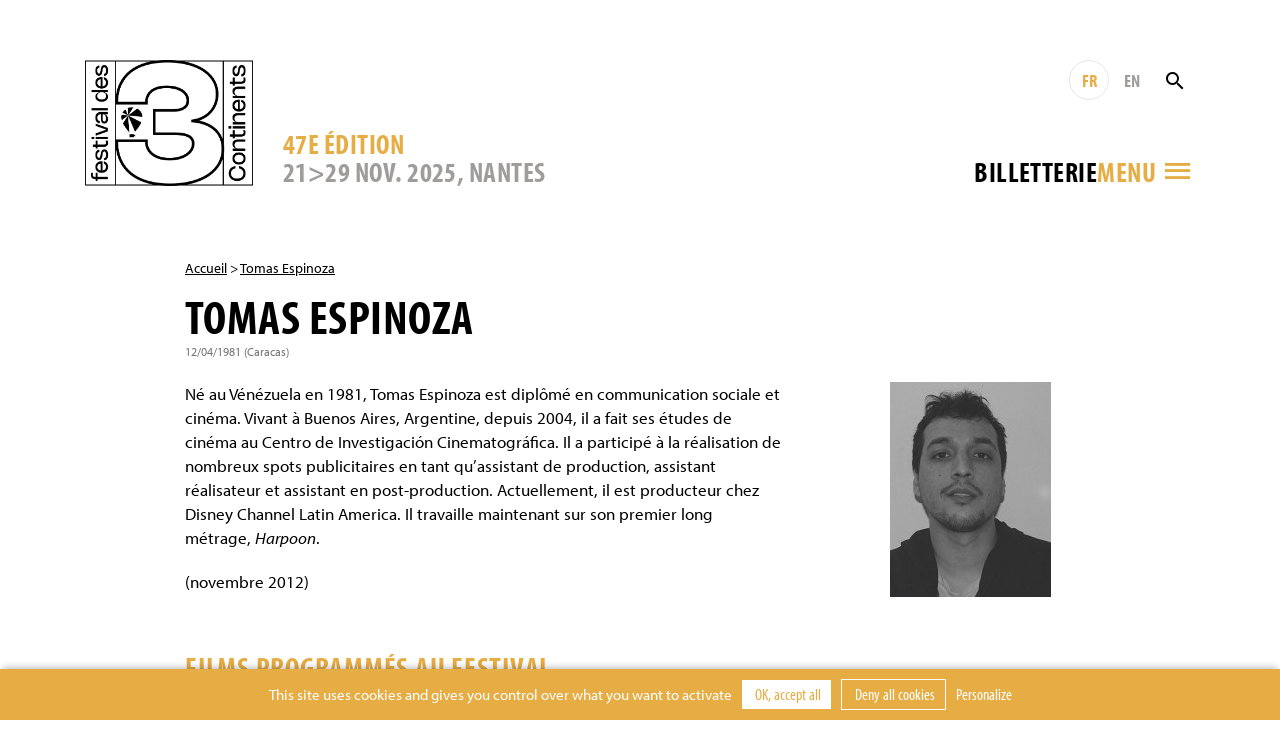

--- FILE ---
content_type: text/html; charset=UTF-8
request_url: https://www.3continents.com/fr/individu/806/
body_size: 9085
content:
<!DOCTYPE html>
<html>
<head>
  <meta charset="utf-8">
  <meta name="viewport" content="width=device-width, initial-scale=1, shrink-to-fit=no">
  <link rel="apple-touch-icon" sizes="180x180" href="https://www.3continents.com/apple-touch-icon.png">
  <link rel="icon" type="image/png" sizes="32x32" href="https://www.3continents.com/favicon-32x32.png">
  <link rel="icon" type="image/png" sizes="16x16" href="https://www.3continents.com/favicon-16x16.png">
  <link rel="manifest" href="https://www.3continents.com/site.webmanifest">
  <link rel="mask-icon" href="https://www.3continents.com/safari-pinned-tab.svg" color="#5bbad5">
  <meta name="msapplication-TileColor" content="#ffffff">
  <meta name="theme-color" content="#ffffff">
  <meta name='robots' content='index, follow, max-image-preview:large, max-snippet:-1, max-video-preview:-1' />
	<style>img:is([sizes="auto" i], [sizes^="auto," i]) { contain-intrinsic-size: 3000px 1500px }</style>
	<title>Tomas Espinoza - Festival des 3 Continents</title>
	<link rel="canonical" href="https://www.3continents.com/fr/individu/806/" />
	<meta property="og:locale" content="fr_FR" />
	<meta property="og:type" content="article" />
	<meta property="og:title" content="Tomas Espinoza - Festival des 3 Continents" />
	<meta property="og:url" content="https://www.3continents.com/fr/individu/806/" />
	<meta property="og:site_name" content="Festival des 3 Continents" />
	<meta property="article:modified_time" content="2012-11-13T09:36:30+00:00" />
	<meta property="og:image" content="https://www.3continents.com/wp-content/uploads/thumbs/fullscreen/t/tomas-espinoza-picture-1205x1200.jpg" />
	<meta property="og:image:width" content="1200" />
	<meta property="og:image:height" content="630" />
	<meta property="og:image:type" content="image/png" />
	<meta name="twitter:card" content="summary_large_image" />
	<meta name="twitter:image" content="https://www.3continents.com/wp-content/uploads/thumbs/fullscreen/t/tomas-espinoza-picture-1205x1200.jpg" />
	<script type="application/ld+json" class="yoast-schema-graph">{"@context":"https://schema.org","@graph":[{"@type":"WebPage","@id":"https://www.3continents.com/fr/individu/806/","url":"https://www.3continents.com/fr/individu/806/","name":"Tomas Espinoza - Festival des 3 Continents","isPartOf":{"@id":"https://www.3continents.com/#website"},"datePublished":"2012-11-01T14:15:17+00:00","dateModified":"2012-11-13T09:36:30+00:00","breadcrumb":{"@id":"https://www.3continents.com/fr/individu/806/#breadcrumb"},"inLanguage":"fr-FR","potentialAction":[{"@type":"ReadAction","target":["https://www.3continents.com/fr/individu/806/"]}]},{"@type":"BreadcrumbList","@id":"https://www.3continents.com/fr/individu/806/#breadcrumb","itemListElement":[{"@type":"ListItem","position":1,"name":"Accueil","item":"https://www.3continents.com/fr/"},{"@type":"ListItem","position":2,"name":"Tomas Espinoza"}]},{"@type":"WebSite","@id":"https://www.3continents.com/#website","url":"https://www.3continents.com/","name":"Festival des 3 Continents","description":"Un site utilisant WordPress","publisher":{"@id":"https://www.3continents.com/#organization"},"potentialAction":[{"@type":"SearchAction","target":{"@type":"EntryPoint","urlTemplate":"https://www.3continents.com/?s={search_term_string}"},"query-input":{"@type":"PropertyValueSpecification","valueRequired":true,"valueName":"search_term_string"}}],"inLanguage":"fr-FR"},{"@type":"Organization","@id":"https://www.3continents.com/#organization","name":"Festival des 3 Continents","url":"https://www.3continents.com/","logo":{"@type":"ImageObject","inLanguage":"fr-FR","@id":"https://www.3continents.com/#/schema/logo/image/","url":"https://www.3continents.com/wp-content/uploads/logo-fr.png","contentUrl":"https://www.3continents.com/wp-content/uploads/logo-fr.png","width":500,"height":354,"caption":"Festival des 3 Continents"},"image":{"@id":"https://www.3continents.com/#/schema/logo/image/"}}]}</script>
<link rel='dns-prefetch' href='//use.typekit.net' />
<link rel='stylesheet' id='wp-block-library-css' href='https://www.3continents.com/wp-includes/css/dist/block-library/style.min.css' type='text/css' media='all' />
<style id='classic-theme-styles-inline-css' type='text/css'>
/*! This file is auto-generated */
.wp-block-button__link{color:#fff;background-color:#32373c;border-radius:9999px;box-shadow:none;text-decoration:none;padding:calc(.667em + 2px) calc(1.333em + 2px);font-size:1.125em}.wp-block-file__button{background:#32373c;color:#fff;text-decoration:none}
</style>
<link rel='stylesheet' id='wp-components-css' href='https://www.3continents.com/wp-includes/css/dist/components/style.min.css' type='text/css' media='all' />
<link rel='stylesheet' id='wp-preferences-css' href='https://www.3continents.com/wp-includes/css/dist/preferences/style.min.css' type='text/css' media='all' />
<link rel='stylesheet' id='wp-block-editor-css' href='https://www.3continents.com/wp-includes/css/dist/block-editor/style.min.css' type='text/css' media='all' />
<link rel='stylesheet' id='popup-maker-block-library-style-css' href='https://www.3continents.com/wp-content/plugins/popup-maker/dist/packages/block-library-style.css' type='text/css' media='all' />
<style id='global-styles-inline-css' type='text/css'>
:root{--wp--preset--aspect-ratio--square: 1;--wp--preset--aspect-ratio--4-3: 4/3;--wp--preset--aspect-ratio--3-4: 3/4;--wp--preset--aspect-ratio--3-2: 3/2;--wp--preset--aspect-ratio--2-3: 2/3;--wp--preset--aspect-ratio--16-9: 16/9;--wp--preset--aspect-ratio--9-16: 9/16;--wp--preset--color--black: #000000;--wp--preset--color--cyan-bluish-gray: #abb8c3;--wp--preset--color--white: #ffffff;--wp--preset--color--pale-pink: #f78da7;--wp--preset--color--vivid-red: #cf2e2e;--wp--preset--color--luminous-vivid-orange: #ff6900;--wp--preset--color--luminous-vivid-amber: #fcb900;--wp--preset--color--light-green-cyan: #7bdcb5;--wp--preset--color--vivid-green-cyan: #00d084;--wp--preset--color--pale-cyan-blue: #8ed1fc;--wp--preset--color--vivid-cyan-blue: #0693e3;--wp--preset--color--vivid-purple: #9b51e0;--wp--preset--gradient--vivid-cyan-blue-to-vivid-purple: linear-gradient(135deg,rgba(6,147,227,1) 0%,rgb(155,81,224) 100%);--wp--preset--gradient--light-green-cyan-to-vivid-green-cyan: linear-gradient(135deg,rgb(122,220,180) 0%,rgb(0,208,130) 100%);--wp--preset--gradient--luminous-vivid-amber-to-luminous-vivid-orange: linear-gradient(135deg,rgba(252,185,0,1) 0%,rgba(255,105,0,1) 100%);--wp--preset--gradient--luminous-vivid-orange-to-vivid-red: linear-gradient(135deg,rgba(255,105,0,1) 0%,rgb(207,46,46) 100%);--wp--preset--gradient--very-light-gray-to-cyan-bluish-gray: linear-gradient(135deg,rgb(238,238,238) 0%,rgb(169,184,195) 100%);--wp--preset--gradient--cool-to-warm-spectrum: linear-gradient(135deg,rgb(74,234,220) 0%,rgb(151,120,209) 20%,rgb(207,42,186) 40%,rgb(238,44,130) 60%,rgb(251,105,98) 80%,rgb(254,248,76) 100%);--wp--preset--gradient--blush-light-purple: linear-gradient(135deg,rgb(255,206,236) 0%,rgb(152,150,240) 100%);--wp--preset--gradient--blush-bordeaux: linear-gradient(135deg,rgb(254,205,165) 0%,rgb(254,45,45) 50%,rgb(107,0,62) 100%);--wp--preset--gradient--luminous-dusk: linear-gradient(135deg,rgb(255,203,112) 0%,rgb(199,81,192) 50%,rgb(65,88,208) 100%);--wp--preset--gradient--pale-ocean: linear-gradient(135deg,rgb(255,245,203) 0%,rgb(182,227,212) 50%,rgb(51,167,181) 100%);--wp--preset--gradient--electric-grass: linear-gradient(135deg,rgb(202,248,128) 0%,rgb(113,206,126) 100%);--wp--preset--gradient--midnight: linear-gradient(135deg,rgb(2,3,129) 0%,rgb(40,116,252) 100%);--wp--preset--font-size--small: 13px;--wp--preset--font-size--medium: 20px;--wp--preset--font-size--large: 36px;--wp--preset--font-size--x-large: 42px;--wp--preset--spacing--20: 0.44rem;--wp--preset--spacing--30: 0.67rem;--wp--preset--spacing--40: 1rem;--wp--preset--spacing--50: 1.5rem;--wp--preset--spacing--60: 2.25rem;--wp--preset--spacing--70: 3.38rem;--wp--preset--spacing--80: 5.06rem;--wp--preset--shadow--natural: 6px 6px 9px rgba(0, 0, 0, 0.2);--wp--preset--shadow--deep: 12px 12px 50px rgba(0, 0, 0, 0.4);--wp--preset--shadow--sharp: 6px 6px 0px rgba(0, 0, 0, 0.2);--wp--preset--shadow--outlined: 6px 6px 0px -3px rgba(255, 255, 255, 1), 6px 6px rgba(0, 0, 0, 1);--wp--preset--shadow--crisp: 6px 6px 0px rgba(0, 0, 0, 1);}:where(.is-layout-flex){gap: 0.5em;}:where(.is-layout-grid){gap: 0.5em;}body .is-layout-flex{display: flex;}.is-layout-flex{flex-wrap: wrap;align-items: center;}.is-layout-flex > :is(*, div){margin: 0;}body .is-layout-grid{display: grid;}.is-layout-grid > :is(*, div){margin: 0;}:where(.wp-block-columns.is-layout-flex){gap: 2em;}:where(.wp-block-columns.is-layout-grid){gap: 2em;}:where(.wp-block-post-template.is-layout-flex){gap: 1.25em;}:where(.wp-block-post-template.is-layout-grid){gap: 1.25em;}.has-black-color{color: var(--wp--preset--color--black) !important;}.has-cyan-bluish-gray-color{color: var(--wp--preset--color--cyan-bluish-gray) !important;}.has-white-color{color: var(--wp--preset--color--white) !important;}.has-pale-pink-color{color: var(--wp--preset--color--pale-pink) !important;}.has-vivid-red-color{color: var(--wp--preset--color--vivid-red) !important;}.has-luminous-vivid-orange-color{color: var(--wp--preset--color--luminous-vivid-orange) !important;}.has-luminous-vivid-amber-color{color: var(--wp--preset--color--luminous-vivid-amber) !important;}.has-light-green-cyan-color{color: var(--wp--preset--color--light-green-cyan) !important;}.has-vivid-green-cyan-color{color: var(--wp--preset--color--vivid-green-cyan) !important;}.has-pale-cyan-blue-color{color: var(--wp--preset--color--pale-cyan-blue) !important;}.has-vivid-cyan-blue-color{color: var(--wp--preset--color--vivid-cyan-blue) !important;}.has-vivid-purple-color{color: var(--wp--preset--color--vivid-purple) !important;}.has-black-background-color{background-color: var(--wp--preset--color--black) !important;}.has-cyan-bluish-gray-background-color{background-color: var(--wp--preset--color--cyan-bluish-gray) !important;}.has-white-background-color{background-color: var(--wp--preset--color--white) !important;}.has-pale-pink-background-color{background-color: var(--wp--preset--color--pale-pink) !important;}.has-vivid-red-background-color{background-color: var(--wp--preset--color--vivid-red) !important;}.has-luminous-vivid-orange-background-color{background-color: var(--wp--preset--color--luminous-vivid-orange) !important;}.has-luminous-vivid-amber-background-color{background-color: var(--wp--preset--color--luminous-vivid-amber) !important;}.has-light-green-cyan-background-color{background-color: var(--wp--preset--color--light-green-cyan) !important;}.has-vivid-green-cyan-background-color{background-color: var(--wp--preset--color--vivid-green-cyan) !important;}.has-pale-cyan-blue-background-color{background-color: var(--wp--preset--color--pale-cyan-blue) !important;}.has-vivid-cyan-blue-background-color{background-color: var(--wp--preset--color--vivid-cyan-blue) !important;}.has-vivid-purple-background-color{background-color: var(--wp--preset--color--vivid-purple) !important;}.has-black-border-color{border-color: var(--wp--preset--color--black) !important;}.has-cyan-bluish-gray-border-color{border-color: var(--wp--preset--color--cyan-bluish-gray) !important;}.has-white-border-color{border-color: var(--wp--preset--color--white) !important;}.has-pale-pink-border-color{border-color: var(--wp--preset--color--pale-pink) !important;}.has-vivid-red-border-color{border-color: var(--wp--preset--color--vivid-red) !important;}.has-luminous-vivid-orange-border-color{border-color: var(--wp--preset--color--luminous-vivid-orange) !important;}.has-luminous-vivid-amber-border-color{border-color: var(--wp--preset--color--luminous-vivid-amber) !important;}.has-light-green-cyan-border-color{border-color: var(--wp--preset--color--light-green-cyan) !important;}.has-vivid-green-cyan-border-color{border-color: var(--wp--preset--color--vivid-green-cyan) !important;}.has-pale-cyan-blue-border-color{border-color: var(--wp--preset--color--pale-cyan-blue) !important;}.has-vivid-cyan-blue-border-color{border-color: var(--wp--preset--color--vivid-cyan-blue) !important;}.has-vivid-purple-border-color{border-color: var(--wp--preset--color--vivid-purple) !important;}.has-vivid-cyan-blue-to-vivid-purple-gradient-background{background: var(--wp--preset--gradient--vivid-cyan-blue-to-vivid-purple) !important;}.has-light-green-cyan-to-vivid-green-cyan-gradient-background{background: var(--wp--preset--gradient--light-green-cyan-to-vivid-green-cyan) !important;}.has-luminous-vivid-amber-to-luminous-vivid-orange-gradient-background{background: var(--wp--preset--gradient--luminous-vivid-amber-to-luminous-vivid-orange) !important;}.has-luminous-vivid-orange-to-vivid-red-gradient-background{background: var(--wp--preset--gradient--luminous-vivid-orange-to-vivid-red) !important;}.has-very-light-gray-to-cyan-bluish-gray-gradient-background{background: var(--wp--preset--gradient--very-light-gray-to-cyan-bluish-gray) !important;}.has-cool-to-warm-spectrum-gradient-background{background: var(--wp--preset--gradient--cool-to-warm-spectrum) !important;}.has-blush-light-purple-gradient-background{background: var(--wp--preset--gradient--blush-light-purple) !important;}.has-blush-bordeaux-gradient-background{background: var(--wp--preset--gradient--blush-bordeaux) !important;}.has-luminous-dusk-gradient-background{background: var(--wp--preset--gradient--luminous-dusk) !important;}.has-pale-ocean-gradient-background{background: var(--wp--preset--gradient--pale-ocean) !important;}.has-electric-grass-gradient-background{background: var(--wp--preset--gradient--electric-grass) !important;}.has-midnight-gradient-background{background: var(--wp--preset--gradient--midnight) !important;}.has-small-font-size{font-size: var(--wp--preset--font-size--small) !important;}.has-medium-font-size{font-size: var(--wp--preset--font-size--medium) !important;}.has-large-font-size{font-size: var(--wp--preset--font-size--large) !important;}.has-x-large-font-size{font-size: var(--wp--preset--font-size--x-large) !important;}
:where(.wp-block-post-template.is-layout-flex){gap: 1.25em;}:where(.wp-block-post-template.is-layout-grid){gap: 1.25em;}
:where(.wp-block-columns.is-layout-flex){gap: 2em;}:where(.wp-block-columns.is-layout-grid){gap: 2em;}
:root :where(.wp-block-pullquote){font-size: 1.5em;line-height: 1.6;}
</style>
<link rel='stylesheet' id='wp-smart-crop-renderer-css' href='https://www.3continents.com/wp-content/plugins/wp-smartcrop/css/image-renderer.css' type='text/css' media='all' />
<link rel='stylesheet' id='adobe-fonts-css' href='https://use.typekit.net/vwc6xyl.css' type='text/css' media='all' />
<link rel='stylesheet' id='bootstrap-css' href='https://www.3continents.com/wp-content/themes/f3c/assets/css/bootstrap.min.css' type='text/css' media='all' />
<link rel='stylesheet' id='main-style-css' href='https://www.3continents.com/wp-content/themes/f3c/style.20251114.css' type='text/css' media='all' />
<script type="text/javascript" src="https://www.3continents.com/wp-content/themes/f3c/assets/js/jquery-3.5.1.min.js" id="jquery-js"></script>
<script type="text/javascript" src="https://www.3continents.com/wp-content/themes/f3c/assets/js/popper.min.js" id="popper-js"></script>
<script type="text/javascript" src="https://www.3continents.com/wp-content/themes/f3c/assets/js/bootstrap.min.js" id="bootstrap-js"></script>
<script type="text/javascript" src="https://www.3continents.com/wp-content/themes/f3c/assets/js/swiper.min.js" id="swiper-js"></script>
<link rel="https://api.w.org/" href="https://www.3continents.com/wp-json/" /><link rel="alternate" title="oEmbed (JSON)" type="application/json+oembed" href="https://www.3continents.com/wp-json/oembed/1.0/embed?url=https%3A%2F%2Fwww.3continents.com%2Ffr%2Findividu%2F806%2F" />
<link rel="alternate" title="oEmbed (XML)" type="text/xml+oembed" href="https://www.3continents.com/wp-json/oembed/1.0/embed?url=https%3A%2F%2Fwww.3continents.com%2Ffr%2Findividu%2F806%2F&#038;format=xml" /></head>
<body>

<header class="header container-fluid">

  <div class="header-inner container">

    <a href="https://www.3continents.com/fr" class="header-logo-mobile"><img class="img-fluid" src="https://www.3continents.com/wp-content/themes/f3c/assets/img/logo-fr.png" alt="Festival 3 Continents"></a>
    <a href="https://www.3continents.com/fr" class="header-logo"><img class="img-fluid" src="https://www.3continents.com/wp-content/themes/f3c/assets/img/logo-fr.png" alt="Festival 3 Continents"></a>
    <!-- <div class="header-international"><img class="img-fluid" src="https://www.3continents.com/wp-content/themes/f3c/assets/img/montgolfiere-fr.png" alt="Compétition internationale"></div> -->

    <div class="header-middle">
      <div class="header-edition d-none d-md-block">
        <div class="header-edition-num">47e édition</div>
        <div class="header-edition-dates">21>29 NOV. 2025, Nantes</div>
      </div>

      <div class="header-right">
        <div class="header-tools">
          <a href="https://www.3continents.com/fr/individu/806/" title="Français" class="header-langue active">FR</a>
          <a href="https://www.3continents.com/en/individu/806/" title="English" class="header-langue">EN</a>
          <form action="https://www.3continents.com/fr/" method="get" class="search-form"><input type="text" name="s" value="" placeholder="Rechercher" class="search-input"><button class="search-button"><i class="icon-search"></i></button></form>
        </div>
        <div class="header-tools-2">
          <div class="billetterie-toggle"> <div class="billetterie-toggle-text"><a href="https://www.3continents.com/fr/infos-pratiques/billetterie-2025/" alt="" target="_blank">Billetterie</a></div></div>          <div class="menu-toggle">
            <div class="header-tools menu-tools">
              <a href="https://www.3continents.com/fr/individu/806/" title="Français" class="header-langue active">FR</a>
              <a href="https://www.3continents.com/en/individu/806/" title="English" class="header-langue">EN</a>
            </div>
            <div class="menu-toggle-text">Menu</div>
            <i class="icon-menu"></i>
          </div>
        </div>
      </div>
    </div>

  </div>
  <div class="header-edition-mobile container">
    21>29 NOV. 2025, Nantes  </div>

  <nav class="nav-inner container">
    <div class="row">
      <div class="col-md-4">
        <ul id="menu"><li><a href="https://www.3continents.com/fr/47e-edition-2025/">Festival 2025</a><div class="nav-desc">Retrouvez toutes les informations de la 47 édition</div><div class="nav-sub"><ul><li><a href="https://www.3continents.com/fr/programme/2025/">47e édition</a></li><li><a href="https://www.3continents.com/fr/infos-pratiques/billetterie-2025/">Billetterie 2025</a></li><li><a href="https://www.3continents.com/fr/infos-pratiques/">Infos pratiques</a></li><li class="nav-sub-item"><a href="https://www.3continents.com/fr/infos-pratiques/les-lieux/">Lieux et accès</a></li><li class="nav-sub-item"><a href="https://www.3continents.com/fr/le-3-continents-cafe/">Le 3 Continents Café</a></li><li class="nav-sub-item"><a href="https://www.3continents.com/fr/infos-pratiques/venir-a-nantes/">Venir à Nantes</a></li><li class="nav-sub-item"><a href="https://www.3continents.com/fr/infos-pratiques/hebergements-partenaires/">Se loger</a></li><li><a href="https://www.3continents.com/fr/presse-pros/">Professionnel·les et presse</a></li><li class="nav-sub-item"><a href="https://www.3continents.com/fr/presse-pros/presse-communication-2025/">Presse et communication</a></li><li class="nav-sub-item"><a href="https://www.3continents.com/fr/presse-pros/demande-d-accreditation/">Demande d’accréditation</a></li><li class="nav-sub-item"><a href="https://www.3continents.com/fr/presse-pros/inscrire-un-film/">Inscrire un film</a></li><li><a href="https://www.3continents.com/fr/soutenir/partenaires/">Partenaires officiels</a></li><li><a href="https://www.3continents.com/fr/les-3-continents/equipe/">Équipe</a></li></ul></div></li><li><a href="https://www.3continents.com/fr/parcours-scolaires/">Projections scolaires 2025</a><div class="nav-desc">Programmation pour les publics scolaires, outils pédagogiques et proposition de parcours</div><div class="nav-sub"><ul><li><a href="https://www.3continents.com/fr/parcours-scolaires/selection-jeunes-publics/">Sélections jeunes publics et ressources</a></li><li class="nav-sub-item"><a href="https://www.3continents.com/fr/parcours-scolaires/selection-jeunes-publics/maternelles-et-primaires-premiers-pas-vers-les-3-continents/">Maternelles et primaires : programme Premiers Pas</a></li><li class="nav-sub-item"><a href="https://www.3continents.com/fr/parcours-scolaires/selection-jeunes-publics/colleges-et-lycees-extrait-du-programme-thematique/">Collèges et lycées : extrait du programme thématique</a></li><li class="nav-sub-item"><a href="https://www.3continents.com/fr/parcours-scolaires/selection-jeunes-publics/precedentes-selections/">Précédentes sélections</a></li><li><a href="https://www.3continents.com/fr/parcours-scolaires/participer-au-festival/">Participer au festival</a></li><li class="nav-sub-item"><a href="https://www.3continents.com/fr/parcours-scolaires/participer-au-festival/calendrier/">Calendrier et inscriptions</a></li><li class="nav-sub-item"><a href="https://www.3continents.com/fr/parcours-scolaires/participer-au-festival/se-former/">Se former</a></li><li class="nav-sub-item"><a href="https://www.3continents.com/fr/parcours-scolaires/participer-au-festival/inscrire-sa-classe/">Informations pratiques</a></li><li><a href="https://www.3continents.com/fr/parcours-scolaires/selection-jeunes-publics/colleges-et-lycees-extrait-du-programme-thematique/travaux-des-eleves/">Travaux d&rsquo;élèves</a></li></ul></div></li><li><a href="https://www.3continents.com/fr/production-and-storytelling/">Production and Storytelling</a><div class="nav-desc">Volet professionnel du festival, des ateliers de formation d’initiation à la coproduction internationale dans le monde toute l’année </div><div class="nav-sub"><ul><li><a href="#/">Découvrir</a></li><li class="nav-sub-item"><a href="https://www.3continents.com/fr/production-and-storytelling/decouvrir/formation-professionnelle/">Formation professionnelle</a></li><li class="nav-sub-item"><a href="https://www.3continents.com/fr/production-and-storytelling/decouvrir/carte-des-ateliers/">Carte des ateliers</a></li><li class="nav-sub-item"><a href="https://www.3continents.com/fr/production-and-storytelling/decouvrir/films-alumni/">Galerie de films</a></li><li class="nav-sub-item"><a href="https://www.3continents.com/fr/production-and-storytelling/decouvrir/temoignages/">Témoignages</a></li><li><a href="#/">Se former</a></li><li class="nav-sub-item"><a href="https://www.3continents.com/fr/production-and-storytelling/se-former/nantes/">Nantes</a></li><li class="nav-sub-item"><a href="https://www.3continents.com/fr/production-and-storytelling/se-former/pas-parana/">Asunción</a></li><li class="nav-sub-item"><a href="https://www.3continents.com/fr/production-and-storytelling/se-former/dubai/">Dubaï</a></li><li class="nav-sub-item"><a href="https://www.3continents.com/fr/production-and-storytelling/se-former/fortaleza/">Fortaleza</a></li><li class="nav-sub-item"><a href="https://www.3continents.com/fr/production-and-storytelling/se-former/sderot/">Sderot</a></li><li class="nav-sub-item"><a href="https://www.3continents.com/fr/production-and-storytelling/se-former/taipei/">Taipei | Manille</a></li><li><a href="#/">Candidater</a></li><li class="nav-sub-item"><a href="https://www.3continents.com/fr/production-and-storytelling/candidater/reglements/">Règlements</a></li><li class="nav-sub-item"><a href="https://www.3continents.com/fr/production-and-storytelling/candidater/formulaires/">Formulaires</a></li><li><a href="#/">Travailler</a></li><li class="nav-sub-item"><a href="https://www.3continents.com/fr/production-and-storytelling/travailler/documents-ressources/">Ressources pédagogiques</a></li><li class="nav-sub-item"><a href="https://www.3continents.com/fr/production-and-storytelling/travailler/reseau-professionnel/">Réseau professionnel</a></li><li><a href="#/">Rechercher</a></li><li class="nav-sub-item"><a href="https://www.3continents.com/fr/production-and-storytelling/rechercher/universitaire-en-residence/">Universitaire en résidence</a></li></ul></div></li><li><a href="https://www.3continents.com/fr/actions-culturelles/">Actions culturelles</a><div class="nav-desc">Une large proposition d’ateliers toute l’année pour s’initier aux cinématographies des trois continents  </div><div class="nav-sub"><ul><li><a href="https://www.3continents.com/fr/actions-culturelles/la-mediation/">La médiation</a></li><li><a href="https://www.3continents.com/fr/actions-culturelles/la-mediation/seances-accompagnees/">Séances accompagnées</a></li><li><a href="https://www.3continents.com/fr/actions-culturelles/ateliers-de-realisation/">Ateliers de réalisation</a></li><li><a href="https://www.3continents.com/fr/actions-culturelles/ateliers-critique/">Ateliers critique</a></li><li><a href="https://www.3continents.com/fr/actions-culturelles/ateliers-fond-vert/">Ateliers fond vert</a></li><li><a href="https://www.3continents.com/fr/actions-culturelles/metiers-du-cinema/">Métiers du cinéma</a></li><li><a href="https://www.3continents.com/fr/actions-culturelles/pendant-le-festival/">Pendant le festival, les parcours fléchés</a></li></ul></div></li><li><a href="https://www.3continents.com/fr/soutenir/">Soutenir</a><div class="nav-desc">Rejoindre le festival comme bénévole, partenaire ou mécène</div><div class="nav-sub"><ul><li><a href="https://www.helloasso.com/associations/festival-des-3-continents/formulaires/1/">Faire un don</a></li><li><a href="https://www.3continents.com/fr/soutenir/devenir-partenaire/">Devenir partenaire</a></li><li><a href="https://www.3continents.com/fr/soutenir/devenir-mecene/">Devenir mécène</a></li><li><a href="https://www.3continents.com/fr/soutenir/devenir-benevole/">Devenir bénévole</a></li><li><a href="https://www.3continents.com/fr/soutenir/heberger-un-e-invite-e/">Héberger un.e invité.e</a></li></ul></div></li><li><a href="https://www.3continents.com/fr/les-3-continents/">Les 3 Continents</a><div class="nav-desc">Découvrir le projet de l’association Les 3 Continents et l’histoire du festival</div><div class="nav-sub"><ul><li><a href="https://www.3continents.com/fr/les-3-continents/decouvrir/">Découvrir</a></li><li><a href="https://www.3continents.com/fr/les-3-continents/nos-engagements/">Nos engagements</a></li><li class="nav-sub-item"><a href="https://www.3continents.com/fr/les-3-continents/nos-engagements/developpement-durable/">Développement durable</a></li><li class="nav-sub-item"><a href="https://www.3continents.com/fr/les-3-continents/nos-engagements/parite-et-diversite/">Parité et diversité</a></li><li class="nav-sub-item"><a href="https://www.3continents.com/fr/les-3-continents/nos-engagements/accessibilite/">Les 3 Continents pour toutes et tous</a></li><li><a href="https://www.3continents.com/fr/les-3-continents/l-association/">Association</a></li><li class="nav-sub-item"><a href="https://www.3continents.com/fr/les-3-continents/l-association/adhesion/">Adhérer à l’association</a></li></ul></div></li><li><a href="https://www.3continents.com/fr/?page_id=27245/">Archives</a><div class="nav-desc">Tous les films passés par le festival depuis 1979</div><div class="nav-sub"><ul><li><a href="https://www.3continents.com/fr/editions/">Éditions précédentes</a></li><li><a href="https://www.3continents.com/fr/films/">Répertoire des films</a></li></ul></div></li></ul>      </div>
    </div>
  </nav>
  <div class="nav-tools container">
    <a href="https://www.3continents.com/fr/individu/806/" title="Français" class="header-langue active">FR</a>
    <a href="https://www.3continents.com/en/individu/806/" title="English" class="header-langue">EN</a>
        <form action="https://www.3continents.com/fr/" method="get" class="search-form"><input type="text" name="s" value="" placeholder="Rechercher" class="search-input"><button class="search-button search-button-mobile"><i class="icon-search"></i></button></form>
  </div>

</header>

<main class="container page individu">

<p class="ariane"><a href="https://www.3continents.com/fr">Accueil</a> > <a href="https://www.3continents.com/fr/individu/806/">Tomas Espinoza</a></p>    <h1>Tomas Espinoza</h1>
<p class="bio">12/04/1981 (Caracas)</p><div class="row"><div class="col-md-8"><div class="content"><div class="text"><p>Né au Vénézuela en 1981, Tomas Espinoza est diplômé en communication sociale et cinéma. Vivant à Buenos Aires, Argentine, depuis 2004, il a fait ses études de cinéma au Centro de Investigación Cinematográfica. Il a participé à la réalisation de nombreux spots publicitaires en tant qu’assistant de production, assistant réalisateur et assistant en post-production. Actuellement, il est producteur chez Disney Channel Latin America. Il travaille maintenant sur son premier long métrage, <em>Harpoon</em>.</p>
<p>(novembre 2012)</p>
</div></div></div><div class="col-md-3 offset-md-1"><img src="https://www.3continents.com/wp-content/uploads/thumbs/individu/t/tomas-espinoza-picture-161x215.jpg" alt="Tomas Espinoza"></div><div class="col-md-8"><h2>Films programmés au Festival</h2><a href="https://www.3continents.com/fr/film/harpoon/" class="individu-film"><div class="individu-film-image"><img class="img-fluid" src="https://www.3continents.com/wp-content/uploads/thumbs/micro/1/1_arpon-161x85.jpg" style="object-position:50.00% 25.00%" alt="Harpoon"></div><div class="individu-film-titre">Harpoon<br><span>(Arpon)</span></div><div class="individu-film-real">de Tomas ESPINOZA</div></a></div></div><section class="rebond"><h2>Et aussi</h2><div class="row"><a href="https://www.3continents.com/fr/individu/david-jose-kohon/" class="col-md-4 col-6 mod mod-individu"><div class="mod-inner"><div class="mod-image"></div><div class="mod-title">David José KOHON</div></div></a><a href="https://www.3continents.com/fr/individu/brouillon-auto-102/" class="col-md-4 col-6 mod mod-individu"><div class="mod-inner"><div class="mod-image"></div><div class="mod-title">Matheus NACHTERGAELE</div></div></a><a href="https://www.3continents.com/fr/individu/20578/" class="col-md-4 col-6 mod mod-individu"><div class="mod-inner"><div class="mod-image"></div><div class="mod-title">Lo Wei</div></div></a></div></section>
</main>

<!-- FOOTER -->
<footer class="footer">
  <div class="container-fluid footer-thanks"><div class="container"><p>Le festival remercie chaleureusement ses partenaires pour leur soutien ainsi que toutes les personnes, bénévoles, public, qui rendent cet évènement possible.</p></div></div>
  <div class="container-fluid footer-partners"><div class="container"><ul><li><a href="http://www.nantes.fr/home.html" target="_blank"><img src="https://www.3continents.com/wp-content/uploads/thumbs/partner/0/015_vdn_logo-blanc__rvb-1-100x39.jpg"  alt="Ville de Nantes"></a></li><li><a href="https://metropole.nantes.fr/" target="_blank"><img src="https://www.3continents.com/wp-content/uploads/thumbs/partner/l/logo-noir-100x42.jpg"  alt="Nantes Métropole"></a></li><li><a href="http://www.loire-atlantique.fr/" target="_blank"><img src="https://www.3continents.com/wp-content/uploads/thumbs/partner/c/cd44_noir-2-95x50.jpg"  alt="Conseil Général de Loire Atlantique"></a></li><li><a href="http://www.cnc.fr/" target="_blank"><img src="https://www.3continents.com/wp-content/uploads/thumbs/partner/l/logo-cnc-2-100x33.jpg"  alt="CNC"></a></li><li><a href="http://www.culturecommunication.gouv.fr/Regions/Drac-Pays-de-la-Loire" target="_blank"><img src="https://www.3continents.com/wp-content/uploads/pref_region_pays_de_la_loire_cmjn-jpeg-scaled-1.jpg"  alt="DRAC"></a></li><li class="sep"><a href="https://www.telerama.fr/" target="_blank"><img src="https://www.3continents.com/wp-content/uploads/thumbs/partner/t/telerama_logo-100x36.png"  alt="Télérama"></a></li><li><a href="https://www.cahiersducinema.com/" target="_blank"><img src="https://www.3continents.com/wp-content/uploads/thumbs/partner/p/png_noir_logo-cahiers-1-100x45.png"  alt="Cahiers du Cinéma"></a></li><li><a href="https://www.lesinrocks.com/" target="_blank"><img src="https://www.3continents.com/wp-content/uploads/thumbs/partner/i/inrockuptibles_logo_grand-100x28.png"  alt="Les Inrockuptibles"></a></li><li><a href="https://revue-positif.com/" target="_blank"><img src="https://www.3continents.com/wp-content/uploads/thumbs/partner/p/positif-noir-100x38.jpg"  alt="Positif"></a></li></ul></div></div>
  <div class="container-fluid footer-bottom">
    <div class="container">
      <div class="row">
        <div class="col-md-7 order-md-1 order-2 footer-contact">
          LES 3 CONTINENTS<br />
7 rue de l’Héronnière <br />
BP 43302<br />
44033 Nantes Cedex 1 <br />
France <br />
+33 (0)2 40 69 74 14        </div>
        <div class="col-md-5 order-md-2 order-1 footer-news">
          <p class="newsform-title">Abonnez-vous<br>à notre newsletter</p>
          <form class="newsform">
            <input class="newsform-email" type="text" name="email" placeholder="Votre adresse mail" required="required">
            <button class="newsform-button"><i class="icon-right"></i></button>
            <div class="newsform-response">
              <div class="newsform-response-text"></div>
              <div class="newsform-response-close newsform-button"><i class="icon-close"></i></div>
            </div>
          </form>
          <ul id="menu-footer"><li><a href="mailto:administration@3continents.com">Contact</a></li><li><a href="https://www.3continents.com/fr/credits/">Crédits &#038; Mentions légales</a></li></ul>        </div>
      </div>
    </div>
  </div>
</footer>

<script type="speculationrules">
{"prefetch":[{"source":"document","where":{"and":[{"href_matches":"\/*"},{"not":{"href_matches":["\/wp-*.php","\/wp-admin\/*","\/wp-content\/uploads\/*","\/wp-content\/*","\/wp-content\/plugins\/*","\/wp-content\/themes\/f3c\/*","\/*\\?(.+)"]}},{"not":{"selector_matches":"a[rel~=\"nofollow\"]"}},{"not":{"selector_matches":".no-prefetch, .no-prefetch a"}}]},"eagerness":"conservative"}]}
</script>
<script type="text/javascript">
/* <![CDATA[ */
	var relevanssi_rt_regex = /(&|\?)_(rt|rt_nonce)=(\w+)/g
	var newUrl = window.location.search.replace(relevanssi_rt_regex, '')
	history.replaceState(null, null, window.location.pathname + newUrl + window.location.hash)
/* ]]> */
</script>
<script type="text/javascript" id="jquery.wp-smartcrop-js-extra">
/* <![CDATA[ */
var wpsmartcrop_options = {"focus_mode":"power-lines"};
/* ]]> */
</script>
<script type="text/javascript" src="https://www.3continents.com/wp-content/plugins/wp-smartcrop/js/jquery.wp-smartcrop.min.js" id="jquery.wp-smartcrop-js"></script>
<script type="text/javascript" id="main-script-js-extra">
/* <![CDATA[ */
var url = {"home":"https:\/\/www.3continents.com\/","ajax":"https:\/\/www.3continents.com\/wp-admin\/admin-ajax.php"};
var i10n = {"aucun_resultat":"Aucun r\u00e9sultat trouv\u00e9","chargement_resultats":"Chargement de r\u00e9sultats suppl\u00e9mentaires","inscription_en_cours":"Inscription en cours","recherche_en_cours":"Recherche en cours","rechercher":"rechercher","recherchez":"Recherchez","renseigner_email":"Veuillez renseigner votre adresse email","requis":"requis","votre email":"votre email"};
/* ]]> */
</script>
<script type="text/javascript" src="https://www.3continents.com/wp-content/themes/f3c/assets/js/main.min.20210825.js" id="main-script-js"></script>

<script type="text/javascript" src="https://www.3continents.com/wp-content/themes/f3c/assets/js/tarteaucitron.js?v3"></script>
<script type="text/javascript">
tarteaucitron.init({
  "privacyUrl": '' /* Privacy policy url */,
  "hashtag": '#tarteaucitron' /* Open the panel with this hashtag */,
  "cookieName": 'tarteaucitron' /* Cookie name */,
  "orientation": 'bottom' /* Banner position (top - bottom) */,
  "showAlertSmall": false /* Show the small banner on bottom right */,
  "cookieslist": false /* Show the cookie list */,
  "showIcon": true /* Show cookie icon to manage cookies */,
  "iconPosition": 'BottomRight' /* BottomRight, BottomLeft, TopRight and TopLeft */,
  "adblocker": false /* Show a Warning if an adblocker is detected */,
  "DenyAllCta": true /* Show the deny all button */,
  "AcceptAllCta": true /* Show the accept all button when highPrivacy on */,
  "highPrivacy": true /* HIGHLY RECOMMANDED Disable auto consent */,
  "handleBrowserDNTRequest": false /* If Do Not Track == 1, disallow all */,
  "removeCredit": true /* Remove credit link */,
  "moreInfoLink": true /* Show more info link */,
  "useExternalCss": true /* If false, the tarteaucitron.css file will be loaded */,
  "useExternalJs": false /* If false, the tarteaucitron.js file will be loaded */,
  //"cookieDomain": ".my-multisite-domaine.fr", /* Shared cookie for multisite */
  "readmoreLink": '' /* Change the default readmore link */,
  "mandatory": true /* Show a message about mandatory cookies */
});
tarteaucitron.user.gtagUa = 'UA-69788336-1';
(tarteaucitron.job = tarteaucitron.job || []).push('gtag');
</script>

<script>
    (function(d){
      var s = d.createElement("script");
      /* uncomment the following line to override default position*/
      /* s.setAttribute("data-position", 3);*/
      /* uncomment the following line to override default size (values: small, large)*/
      /* s.setAttribute("data-size", "small");*/
      /* uncomment the following line to override default language (e.g., fr, de, es, he, nl, etc.)*/
      /* s.setAttribute("data-language", "language");*/
      /* uncomment the following line to override color set via widget (e.g., #053f67)*/
      /* s.setAttribute("data-color", "#053e67");*/
      /* uncomment the following line to override type set via widget (1=person, 2=chair, 3=eye, 4=text)*/
      /* s.setAttribute("data-type", "1");*/
      /* s.setAttribute("data-statement_text:", "Our Accessibility Statement");*/
      /* s.setAttribute("data-statement_url", "http://www.example.com/accessibility")";*/
      /* uncomment the following line to override support on mobile devices*/
      /* s.setAttribute("data-mobile", true);*/
      /* uncomment the following line to set custom trigger action for accessibility menu*/
      /* s.setAttribute("data-trigger", "triggerId")*/
      s.setAttribute("data-account", "FInVRbio5h");
      s.setAttribute("src", "https://cdn.userway.org/widget.js");
      (d.body || d.head).appendChild(s);
    })(document)
    </script>
    <noscript>Please ensure Javascript is enabled for purposes of <a href="https://userway.org">website accessibility</a></noscript>
  

</body>
</html>
